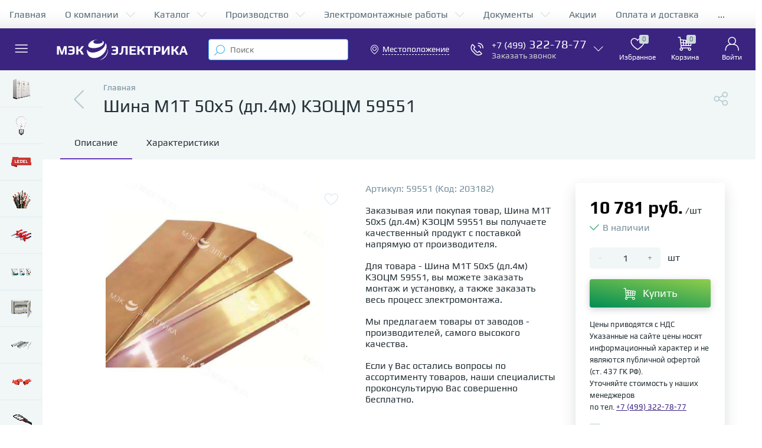

--- FILE ---
content_type: text/html; charset=UTF-8
request_url: https://mecelectrica.ru/bitrix/components/bitrix/sale.products.gift/ajax.php
body_size: -146
content:
[]





--- FILE ---
content_type: text/html; charset=UTF-8
request_url: https://mecelectrica.ru/bitrix/tools/altop.enext/ajax.php
body_size: 6367
content:
{"\/include\/logo.svg":false,"\/upload\/iblock\/105\/0r026lfnbflhr6otva8zbvzl7exsy7pt.png":false,"\/upload\/iblock\/549\/i6tugcv8cqhvncu10i983wk1xwp9js0b.png":false,"\/upload\/iblock\/363\/0huramxwgbr4ilsxivsxshnnzfsuxoh1.gif":false,"\/upload\/iblock\/67d\/9jyms0kwx0955e88ui8cflj56yh6w3gj.jpg":false,"\/upload\/iblock\/8a5\/xf0tlebeoqnprnlbs7ha7y9bszu3zaxd.jpg":false,"\/upload\/iblock\/ac0\/5ohjrohnpxjl214919hc7ylus7xockm0.jpg":false,"\/upload\/iblock\/2f6\/1qenv0p70fwflhiyub7st6cdmhhrp7it.jpg":false,"\/upload\/iblock\/a30\/5ldq3xep9mh9p8csl97gcuzgkkj31rcb.png":false,"\/upload\/iblock\/fd8\/939xyep8b7qdioydayiqelt2uk0m3zjq.jpg":false,"\/upload\/iblock\/52c\/u0zmezpvsyfykemxpf9payio4zyyur70.jpg":false,"\/upload\/iblock\/1cb\/0toiv3ckl54q9z6vmatqu82asd0ncxv8.jpg":false,"\/upload\/iblock\/8cb\/f6s7jc0c3u49a843y1l4210305j883hm.jpg":false,"\/upload\/iblock\/bd1\/ngdyl4ukah8usfg6h9ey00sbgs5s4b3w.jpg":false,"\/upload\/iblock\/13d\/5or97m4jxlbs8l2uaipt7zuf7ja7husd.jpg":false,"\/upload\/iblock\/aae\/vsn0am826g9xju86qx1yl20b3qazy1jd.jpg":false,"\/upload\/iblock\/e75\/ce7h0jippkid6b5i9iq20u8g8xfkd05w.gif":false,"\/upload\/iblock\/c0c\/c9a28tnspdj90xjl7xondtgvl5ndhu56.jpg":false,"\/upload\/iblock\/2c8\/fliuq40t9t2d76vn4rvx32z0p6o2s933.jpg":false,"\/upload\/iblock\/122\/yul4tdycoxriw7bpusy1tast3u1f3csu.jpg":false,"\/upload\/iblock\/9e3\/xl8t92avcflnbommzrhozm39bskpk3jd.jpg":false,"\/upload\/iblock\/5bb\/lk81mgzfiplto2bywkw2yhnlbc1oahr5.png":false,"\/upload\/iblock\/f42\/7uhtn21le1wtu3s9lc5hf1grj5chpqgv.png":false,"\/upload\/iblock\/09c\/60awy2py9611v046tf46wycicx0fpz6a.png":false,"\/upload\/iblock\/6de\/2aq0ncocrzznwwlhn6k9vdo475aj19v1.jpg":false,"\/upload\/iblock\/3c9\/fbsq64k6gsj8cwhjq3t6dms7o6h8tvhl.jpeg":false,"\/upload\/iblock\/32f\/mk7dhdiiz0pihiknx4iz4x9mc6niyrkj.jpg":false,"\/upload\/iblock\/eb3\/o5ol147sj72kkdhrm5imazohi9zwan3x.jpg":false,"\/upload\/iblock\/30b\/sm9k9yl5g5kssohet7bdae7wnswkleel.jpg":false,"\/upload\/iblock\/939\/t65koy9ngp2yq5wjiyerg3s28kiwv76w.jpg":false,"\/upload\/iblock\/708\/w2p44k92yw6793jqaoqzvpb63hl5fy9a.jpg":false,"\/upload\/iblock\/8fe\/roipz39psp0kmcm2qak57oxe1klnfgax.png":false,"\/upload\/iblock\/197\/1e277feeiuoxow76ub5zrv50w7xomq00.jpg":false,"\/upload\/iblock\/6b2\/sab0sevisz1919mttgli1asbq40844uz.png":false,"\/upload\/iblock\/9c2\/92g4ggj4qzadi5caefxl2g41p07xqxx9.jpg":false,"\/upload\/iblock\/506\/823w2a64llgzasu1ruy16ye9hlcnnu8s.jpg":false,"\/upload\/iblock\/228\/3tfwqnjagh85oam5q0ob8kw1a7xdqxnp.jpg":false,"\/upload\/iblock\/974\/81uyclbnk21ylavcskjenffvj2ramnob.jpg":false,"\/upload\/iblock\/0a7\/80346lvk4ag8jfefvhepbm291bb9ei3a.png":false,"\/upload\/iblock\/c04\/5fqiyzsftlud2g5ezcfz0vrunu4o4nai.jpg":false,"\/upload\/iblock\/a28\/o1vk9jjvluzq5642ns6l8tkhoj770xlh.jpg":false,"\/upload\/iblock\/e62\/zq19hdfttohmjzhq23v92tybmcm3kabp.jpg":false,"\/upload\/iblock\/e29\/vg53p1liwvhskjntbow0xblw3417g113.jpg":false,"\/upload\/iblock\/0ea\/r7nd24g9r8qb53hjr0j43n0sr6h5effc.jpg":false,"\/upload\/iblock\/b1d\/nlqj6qyapt99jco72skc8k6a8fcc6tgc.jpg":false,"\/upload\/iblock\/8ec\/n971dluhzpvjdg21fn3xct7fn197hgve.jpg":false,"\/upload\/iblock\/fe2\/fxs5890lyzjogr5cfgmjc9aj0psi8p5f.jpg":false,"\/upload\/iblock\/c90\/cuzu2u61zuz25djqgec3uzv1pao04ozw.png":false,"\/upload\/iblock\/f91\/lzn6tby7437vd45zf661sb9lnd1uwhz0.jpg":false,"\/upload\/iblock\/314\/8wvwoq7k0kuax11eatmo7pf857rkm3id.jpg":false,"\/upload\/iblock\/081\/ku9451qmpgie7ca0vjdqhph16g3t12d8.jpg":false,"\/upload\/iblock\/447\/y214ozutp2eqi5x0up00fkl3l4pt6jc0.jpg":false,"\/upload\/iblock\/eef\/9y7smpflq6ab3u77nj2w72uyl7msidb4.jpg":false,"\/upload\/iblock\/942\/le52f1j9ohadi1i2vg34yhkgsrd5y4fb.jpg":false,"\/upload\/iblock\/2ce\/eiqb1dlzs2raoo8ns5at2eye6ywrtjrg.jpg":false,"\/upload\/iblock\/018\/mcu9neo340sxnaz4w5b2oxxbb0ke4wg3.jpg":false,"\/upload\/iblock\/31e\/f5l0urjwtgdoorm3vpm95ftc1xyxahg6.jpg":false,"\/upload\/iblock\/5d2\/opgdg22hq8eg8aeqmp1830v1mfuwvcch.jpg":false,"\/upload\/iblock\/2bb\/qplibcgt2oi20srotuutkbx53pkguk4g.png":false,"\/upload\/iblock\/a61\/2hn73ae45vnil7z134n5ywkp0jd2j0z1.jpg":false,"\/upload\/iblock\/3a4\/0cu7lka1ypj347e56aym4o5u37nb8i9i.jpg":false,"\/upload\/iblock\/516\/8lcs448x7xjt1pv8vvpxs4wd082gdpfg.jpeg":false,"\/upload\/iblock\/eb5\/8f8x803ptq531ze3t7nslkgitt4sd1md.png":false,"\/upload\/iblock\/df4\/v6nb8n61gb1cneeynedz7ro5lvs0ds1f.jpg":false,"\/upload\/iblock\/cd2\/50p45ifqgvf26o87g3wa0ewdiyr2sa7q.jpg":false,"\/upload\/iblock\/32d\/41lanibf4m41ak503mlw279vv4hywao0.jpg":false,"\/upload\/iblock\/e40\/487jjzg0ade7zy2i8x48owyrhlcpa6uz.jpg":false,"\/upload\/iblock\/db8\/cas35s1e392q7tzzx56nzmeuiu7zuguc.png":false,"\/upload\/iblock\/a9d\/ln7uusbpw6ob6gztgf6hgahkdggpfrlg.png":false,"\/upload\/iblock\/6cf\/87x1w97bvwk311lpvuongxrchmt8vxyf.jpg":false,"\/upload\/iblock\/3e0\/24w12orw07s7jdly35h9janqletbu1ur.png":false,"\/upload\/iblock\/6a8\/0zhvc5c9do3e7ilp47thdl2xfl1pctca.jpg":false,"\/upload\/iblock\/fc0\/g238u9f3nwro4jsrrxgk2u0whq11te2t.jpg":false,"\/upload\/iblock\/f02\/3jsqi1m3v29htn54jz1jteqakagxsnun.jpg":false,"\/upload\/iblock\/f98\/cvjal0iyy3qj1m18bg6nb9xm8hl1571g.jpg":false,"\/upload\/iblock\/268\/foga01db01wu8sayyw31qi7i1y7elbmq.png":false,"\/upload\/iblock\/23f\/9l7r6mvcgougosc0vxxed6iw98p2bfdg.jpg":false,"\/upload\/iblock\/9cf\/ujr9bl8nyw174gupn76486tw6p1q56s6.jpg":false,"\/upload\/iblock\/3ed\/3qv828stvj35c2z4t0oa2h2ikyjec8cc.jpg":false,"\/upload\/iblock\/108\/e7v1b56mwub5uchls32bi0ii540zryt5.jpeg":false,"\/upload\/iblock\/5ff\/gk2avm1moyy9v75jz8iu494scsbcb0cw.jpg":false,"\/upload\/iblock\/afe\/d30souli4vvkjmzge9lbp8yz3kg2bkdf.jpg":false,"\/upload\/iblock\/167\/7enrgqo9ssov925jvtjg4jh4zrl6g7gl.jpg":false,"\/upload\/iblock\/c35\/3408xmddg97xrq2qj51aamofqfuytw3u.jpg":false,"\/upload\/iblock\/726\/2qpcx53r8cn3qttviq0hq2s7vrcszcjk.jpg":false,"\/upload\/iblock\/b5a\/mp4fkh2x9grs4o596vo1c8zw5zw2qjme.jpeg":false,"\/upload\/iblock\/eba\/35szm3btekjc93cg236i9gh0zn15xdje.jpg":false,"\/upload\/iblock\/ee1\/pufacqdgqzkkrv7q384vi2annmk2abyx.png":false,"\/upload\/iblock\/ac2\/s9zdyvkldv307p8cc25zgzleqrmapfms.png":false,"\/upload\/iblock\/5d1\/y3fp5nqn375pys8ulwomtf6xa3982j8g.jpg":false,"\/upload\/iblock\/54e\/ybqx28jwjcfej8k3fkwfn8oggofqrrpx.jpg":false,"\/upload\/iblock\/437\/83jyodea0ly810f5n9aktknngsjb07uf.png":false,"\/upload\/iblock\/686\/us5z9ubc909aom1etqnf2qhqn7yzsrlx.jpg":false,"\/upload\/iblock\/c16\/3p650xhkzasia2ds8d531tetrk9459i3.png":false,"\/upload\/iblock\/bc5\/x6enm8wa1ylwvrd77ziopuhx90qcgzv9.jpg":false,"\/upload\/iblock\/cec\/alvyzc3ndmhsjqkuoxpjk999ta979uam.jpg":false,"\/upload\/iblock\/069\/fdisbzd1zftpijlcqu1e9nbwysmifzap.jpg":false,"\/upload\/iblock\/334\/47gku3pade51wcxeld0ipnp1bfdx3sfi.png":false,"\/upload\/iblock\/215\/giatzl1ckq46i1ftk9khuiaw6otx2z3j.jpg":false,"\/upload\/iblock\/7eb\/527eem2hp5c0imc3z483g53dbyquy5ku.png":false,"\/upload\/iblock\/9bc\/pjcz9dfufzqys2nkkh02toydbsiqxz38.jpeg":false,"\/upload\/iblock\/417\/jas136aiofsd7d4p5ukj32y0wp1trw56.png":false,"\/upload\/iblock\/635\/tgo1qi9hmmpdsxp8z3oeu3287c5fs0hl.jpg":false,"\/upload\/iblock\/734\/oomkyoy9ayni0mqja1jckq9gmi1gybld.jpg":false,"\/upload\/iblock\/a9c\/qt0i0qh20yw3d77cc39qknrvu3tiejdm.jpg":false,"\/upload\/iblock\/523\/mivrfrbuegax4cs8n4h99m0kxpxa63tc.jpg":false,"\/upload\/iblock\/54f\/lmk8xxx7czpdoxqdvebp2d0o6z0dj74g.jpg":false,"\/upload\/iblock\/1de\/1fsqxwoi98rr2cq9bffzzy48e0qmzin7.jpeg":false,"\/upload\/iblock\/108\/2apxramlrydwsfobfckk087mr228jl1i.jpeg":false,"\/upload\/iblock\/9eb\/lzab32h9bs48zvhjukyyh7m7ccjg45n1.jpg":false,"\/upload\/iblock\/742\/7ezzmqcl0zgwn61ohbyneasvr0ys41c4.jpg":false,"\/upload\/iblock\/394\/e8uhyu44f6elijqv4ybe31rocau71xps.jpg":false,"\/upload\/iblock\/655\/8lwc95og9g6vpo2klfaxyxnhkq3paelp.jpeg":false,"\/upload\/iblock\/ba4\/seed7fxrotamqgeimdn45e3cwglbyemn.png":false,"\/upload\/iblock\/2c9\/7zh7bl4f6sg0uconl2mdyz5f05peltg4.jpg":false,"\/upload\/iblock\/3e8\/h119ce4imjnbp4sdlfymn9tg554e84yu.jpeg":false,"\/upload\/iblock\/579\/lhxsol1wtzxmzd90kaqd6i2m69pysvoq.png":false,"\/upload\/iblock\/65d\/90y2pfrxzzs1gyjnkhzsuej6hxxn1s1y.jpg":false,"\/upload\/iblock\/7a7\/mkf2gk8mo6ssn95qz2edvobmr5xfvtg8.jpg":false,"\/upload\/iblock\/c38\/lnd0pqn4zttg6z73v6n11eswqzd22do8.jpg":false,"\/upload\/iblock\/af8\/drfp06nguuxqkbn0c27zyo81hb1tg1i4.jpg":false,"\/upload\/iblock\/2ce\/5g99wkaz9734y2w2mr8e7c9t1yw1548i.jpg":false,"\/upload\/iblock\/247\/4kex3e8o918yobc9trw5up00bm4rqy7i.jpg":false,"\/upload\/iblock\/87a\/lr53mudrjns7bii24ad7kz2xw4u0wtpx.jpg":false,"\/upload\/iblock\/d05\/rmcu6v4n61f725ol2sybmfn5gsnvafut.jpeg":false,"\/upload\/iblock\/186\/sl9ft1gdoyghgd3u81kujux7vo8g06lp.jpg":false,"\/upload\/iblock\/77a\/win5y6egkm7hon405lse6gi4stjlruqr.jpg":false,"\/upload\/iblock\/0b5\/nl7hqj5albekxr8uq1ypiklvi83konup.png":false,"\/upload\/iblock\/9fe\/v64xhjudkeax9e8gy47ts9hgtn0c7vt3.jpg":false,"\/upload\/iblock\/f24\/c5wnbzz54p8rr0t2x7r7dg0bszos18hu.jpeg":false,"\/upload\/iblock\/7b1\/wymnko1lgiy2zjjfban98km3xfs831w8.jpg":false,"\/upload\/iblock\/11c\/k9689l4d3u468luub8plikg6g44lb278.jpg":false,"\/upload\/iblock\/d6b\/0qfh60ngajvalhr7m0hsr9jvm2k3uane.jpg":false,"\/upload\/iblock\/164\/zw7bwrpd2yr57c3nlw7dw1cur1gb1nsh.jpg":false,"\/upload\/iblock\/c85\/2trxyfcilv2owpzli5brh3w7fx8shlh6.jpg":false,"\/upload\/iblock\/8b2\/btcb0kagm5gelbex4ykya1z0stl3ycte.png":false,"\/upload\/iblock\/d50\/5aksnotsok2leviq2a17tb3mk6o8p01r.jpg":false,"\/upload\/iblock\/44c\/dehls97r1myxcq3caxe5dazfevm08feq.jpg":false,"\/upload\/iblock\/846\/57nl0dts0x7ion0qgxi3xtcho4u1y469.png":false,"\/upload\/iblock\/777\/iwdry87b4mvkets1mu666qh9ahhbgicj.jpg":false,"\/upload\/iblock\/640\/obuagfs61v5v83gwojrtvlwbozr0ald9.jpg":false,"\/upload\/iblock\/4f2\/gqat0qr4q5sxjgkttwrt8u2evk1rc2br.jpg":false,"\/upload\/iblock\/dc9\/oze857auphepf9spfa2hju0to0xf9uiw.png":false,"\/upload\/iblock\/cb1\/xk76ct2nwry6hvnmeolj8pjrmkbe7ewf.jpg":false,"\/upload\/iblock\/906\/i9wpx19nkj8q584hswffcw32nkte5bbb.jpg":false,"\/upload\/iblock\/f05\/pzuph94i4elozmst1bmheie5agm233cu.jpg":false,"\/upload\/iblock\/cd7\/zig9zpe3xb50wskrjgi084sh9friieb2.jpg":false,"\/upload\/iblock\/5eb\/e1wfpui5zbk5ehrlo61evy35x1kp6s21.jpg":false,"\/upload\/iblock\/2e3\/yljch2xhaajfqixyu6o08pubjpf5c1up.jpg":false,"\/upload\/iblock\/cbd\/ztfplrtph1pjui9knnxifx12mpca1v5s.jpeg":false,"\/upload\/iblock\/618\/u2h748ez8a1r02aps3ffj9xehk7gjotr.jpg":false,"\/upload\/iblock\/3d1\/gy3qeewyid9wmezaaaza86574cn1rv7o.jpg":false,"\/upload\/iblock\/6ea\/hs6enxfsgwzrfy14yhl500a680b2k1l0.jpg":false,"\/upload\/iblock\/25b\/qrmd0m7jy35cqhri86cm37nwghej3k65.jpg":false,"\/upload\/iblock\/688\/lmdcm7g4un82yzwz3ecs9yr2mw2mghgh.jpg":false,"\/upload\/iblock\/f7b\/sp0ezzf56n0oq7q1vw1egzm19o86jlmm.png":false,"\/upload\/iblock\/256\/6a6hsspptw4bq40ft7gtcqptca1k0yvh.jpg":false,"\/upload\/iblock\/6d1\/xrk3cphe5mgmr4eoebs0ssobn88bls8l.jpg":false,"\/upload\/iblock\/b5c\/6et620n79juf4p9nt6nm0ieeek9qcv44.jpg":false,"\/upload\/iblock\/291\/6zbwdl37zrue8i8i5lbbx2u7hw6gsi84.jpg":false,"\/upload\/iblock\/c49\/udq85jqlxdi3o9jm4kb4tk22qgz1751w.jpg":false,"\/upload\/iblock\/830\/ragmavjbutdbjhzo8jpg2upsypj6vhl8.jpeg":false,"\/upload\/iblock\/246\/uj99kj1ysi6thayn3suxz9t6eoiipzog.jpeg":false,"\/upload\/iblock\/44e\/g6zhnxjr12b83vf6zqiwryxeq68t7u22.jpeg":false,"\/upload\/iblock\/14d\/78twp7g7jq9sq3rgrqk9sp4sxzlg3f8o.jpeg":false,"\/upload\/iblock\/65a\/api0zo1uija2o8be6jkmvfpvl4vufj6n.jpeg":false,"\/upload\/iblock\/8d8\/j90vlcrq0qas4p26ta6mfnh318o5x7r9.jpg":false,"\/upload\/iblock\/5d6\/u7zw0y7whzt7sa08pjrlxnqouft528ds.jpg":false,"\/upload\/iblock\/746\/gayy2nr3nsk8et804xbeorswf2ecq01i.png":false,"\/upload\/iblock\/c9c\/5i8tld8qnhu168477ilqdbz3k5i1t73e.jpeg":false,"\/upload\/iblock\/15b\/6cgnvqrvfsbjg718yfm49b2di05bgsxo.png":false,"\/upload\/iblock\/21b\/9eccyyc8hu3zcmipsa52vww10kggmqhw.jpg":false,"\/upload\/iblock\/def\/8hfryqv015nywexu27vce3pdejfbm41t.jpg":false,"\/upload\/iblock\/938\/fi6vomozu94doav6970eokczs85waw13.jpg":false,"\/upload\/iblock\/733\/swc4mvp48wknj11mhpabh5vb018dlun3.jpg":false,"\/upload\/iblock\/b52\/89oz5vljnxlq5mqiq2i2lh4mp323jzk7.jpg":false,"\/upload\/iblock\/7cc\/m9co8au3lddwvu1bj9d68aidcb6zsxrq.jpg":false,"\/upload\/iblock\/166\/wgho157bg216fd09f1chv9wa2ipml6j5.jpg":false,"\/upload\/iblock\/89d\/qhsy4591ca1pzv5je41ptoh8stvda262.jpg":false,"\/upload\/iblock\/4ec\/am96nbu60d0qofoupayx563nyrhmt1yd.jpg":false,"\/upload\/iblock\/54b\/zd6dkpoqf2iw3x90s7zx55zl3as3jw73.png":false,"\/upload\/iblock\/49b\/o5w9bi0pbwopsz2k7dne6tqo39cqkadg.png":false,"\/upload\/iblock\/429\/6iseamfrkgtrahoof36yw1bce3jo73ws.jpg":false,"\/upload\/iblock\/444\/xd1jfgs2p2nsx0c8zakwctp4ab1kyuim.png":false,"\/upload\/iblock\/b8d\/3kqa2ol813panimkvma2whhvca0hqw0t.png":false,"\/upload\/iblock\/61c\/ufmneeu07j27u3fgol6kot40e6qg874v.png":false,"\/upload\/iblock\/02f\/c1ew57aax266hc3icl5ozg9vc6g82nul.png":false,"\/upload\/iblock\/e31\/le3b8xewls20lwgrjshmjbhhn8yo2923.png":false,"\/upload\/iblock\/47f\/tcl41gx1wxx1byyib6nnp0ea3op4wfyb.png":false,"\/upload\/iblock\/c83\/s1dw8h2uo694b3xwmsr0fp3erg0udxg2.png":false,"\/upload\/iblock\/2cc\/zs3fgeqwibklnatfvabg3fp3x98ne2po.jpg":false,"\/upload\/iblock\/a07\/rmunlqz2ngfxncxyf7il9uccko9b1j9d.jpg":false,"\/upload\/iblock\/f8d\/gskd5ozzatgu7miyckmwxkvvd4ox8nbe.jpg":false,"\/upload\/iblock\/22a\/oeaoxmmqvwg0b6dpqd5aomgc4gj08fmb.jpg":false,"\/upload\/iblock\/3c7\/rq8wsxexfi0qgycxz0vwnrd645z6bwff.jpg":false,"\/upload\/iblock\/160\/q6skoxtvm7na4zgke0cc2d460r9xaytf.jpg":false,"\/upload\/iblock\/b6a\/c8zwe8c2hyki0sfvt6778y90ux9c9uw0.png":false,"\/upload\/iblock\/7eb\/m697uxxmgdg15wdbercvonov96yiunds.jpg":false,"\/upload\/iblock\/4f3\/xy7t71m8cxw6sjlgl3djx8a1cyi5ordd.png":false,"\/upload\/iblock\/4b4\/ca8j7v5vlr93yfoign22nyw7ell4bfud.jpeg":false,"\/upload\/iblock\/f4a\/quf7c2g4m3lbj1bmhr6ujfeq48yweld3.jpg":false,"\/upload\/iblock\/7c4\/o3nct12ntaxzekutb11vxee2bjbj582e.jpg":false,"\/upload\/iblock\/256\/o43n0wd6j38nza8t01jb962hzyyw2ld6.png":false,"\/upload\/iblock\/b66\/80mrk1pylv5js52fjnw9qademuv2pggp.png":false,"\/upload\/iblock\/9c2\/i7xwwpzmj18k38wkt5wan0x1r834xe59.png":false,"\/upload\/iblock\/cbe\/tmspav2u0fswl279k7yiq2kiczgyft5s.jpg":false,"\/upload\/iblock\/ef1\/aakf8bsfqvuzm1rmns0wjd1qsbumbaus.jpg":false,"\/upload\/iblock\/834\/twgr99m7q9t7w69w7bb0xlibc91yw26j.jpg":false,"\/upload\/iblock\/f96\/1fmv9k3zqdxe3ajz5d2141c6aowudre2.jpg":false,"\/upload\/iblock\/4c1\/tko5lo0kip4xdx376cngl4ojc3ukzad2.jpg":false,"\/upload\/iblock\/5bc\/zzsrcfg2gc7ulrh4hlud1fpu4z9uiid4.png":false,"\/upload\/iblock\/5bc\/flhn1tfmgj4f23zwyi4w1gksah81qk8l.png":false,"\/upload\/iblock\/caa\/jrfo7yn6l0w43szzx89tud8nwughugu3.jpg":false,"\/upload\/iblock\/4fe\/gmmgsao0s9q2rxnfw2llerc8rzwjqril.png":false,"\/upload\/iblock\/6c6\/c6magypa887u793vg70iplscypkht37k.jpg":false,"\/upload\/iblock\/766\/5kq07rouawb08cv81qt3jwrz6c0ghd2i.jpg":false,"\/upload\/iblock\/6d3\/x50tfx5t8tda8xo9gzsqpqpstfzpa1on.jpg":false,"\/upload\/iblock\/72b\/6k69izcboiwu1sa835bry2u50lf1ifh9.jpg":false,"\/upload\/iblock\/80e\/hxdjne1562qq7g2e2rlwtg32760l59ch.png":false,"\/upload\/iblock\/d07\/d07ea70443e1648f06f6716a00199037.jpg":false,"\/upload\/iblock\/6f9\/6f96ade25223683171c88ea29a442a1c.jpg":false,"\/upload\/iblock\/1ae\/19eimomcivkg7pvm0quf8f0uphfefy82.jpg":false,"\/upload\/iblock\/d4c\/w5u4l0emkbtdv9vhncl9w4499oslndde.jpeg":false,"\/upload\/iblock\/346\/m4wtfj62295xmvuvyhz7l2vg6d95km2n.jpg":false,"\/upload\/iblock\/c60\/ua40rszy4dbt28lja2284t3ufj4wge20.jpg":false,"\/upload\/iblock\/e37\/q3idy0k7bckolrckhe5onxiwg7srx7nf.jpg":false,"\/upload\/iblock\/90d\/lbb7txyi6xa9h2sfdxzvp44val9x8rta.jpg":false,"\/upload\/iblock\/184\/f91o7x5j6bxccdgfwal26a2p4h2c58rz.jpg":false,"\/upload\/iblock\/d45\/lot1ifsswvgje1n34j8l362q4k2vwwyt.jpg":false,"\/upload\/iblock\/6ef\/6ef044126a584cf62c049bdd3fc9b880.jpg":false,"\/upload\/iblock\/48f\/exd0ropnwlkq2cqhopz21n2pqg9nidmj.jpg":false,"\/upload\/iblock\/2ac\/6261yutezyzlpsa1zrlhaxr45n5cv01j.jpg":false,"\/upload\/iblock\/24d\/l2yg9drlh3s1uyokift8w9d6rwn8dqyw.jpg":false,"\/upload\/iblock\/450\/jikj67yrwx5sf8w0gwnoc1rrokxjebbl.jpg":false,"\/upload\/iblock\/4fa\/fxe2tc8lbpvui9dnw1jhuwgfu3fp61zg.jpg":false,"\/upload\/iblock\/9b2\/8tmohonbw9plvmbklgd3tlvkx8v8mnbh.jpg":false,"\/upload\/iblock\/cd5\/mgh9cj5mo05d3eabm0jdxmspybkqas0y.jpg":false,"\/upload\/iblock\/d37\/skun2owa56g27m0pbbwwgv9lhlj86lx1.jpeg":false,"\/upload\/iblock\/713\/mmqp9s12enp7vmspgq9pa2s9zu66c9dg.jpg":false,"\/upload\/iblock\/836\/9kinpqszojg18qohhl0wlyo4aynecz9a.jpeg":false,"\/upload\/iblock\/d9a\/d9aac962e970add726f8c6d891cc3a4f.jpg":false}

--- FILE ---
content_type: application/javascript
request_url: https://mecelectrica.ru/bitrix/js/altop.enext/script.js?17562921814526
body_size: 1343
content:
let imgLazyLoading = function () {
	var lazyImages = [].slice.call(document.querySelectorAll('img[data-lazyload-src]'));

	if ('IntersectionObserver' in window) {
		let lazyImageObserver = new IntersectionObserver(function (entries, observer) {
			entries.forEach(function (entry) {
				if (entry.isIntersecting) {
					let lazyImage = entry.target;
					lazyImage.src = lazyImage.dataset.lazyloadSrc;
					lazyImage.classList.add('bx-lazyload-success');
					lazyImageObserver.unobserve(lazyImage);
				}
			});
		});

		lazyImages.forEach(function (lazyImage) {
			lazyImageObserver.observe(lazyImage);
		});
	} else {
		lazyImages.forEach(function (lazyImage) {
			let newImage = new Image();
			newImage.src = lazyImage.dataset.lazyloadSrc;
			newImage.onload = function () {
				if (lazyImage.dataset.lazyloadSrc)
					lazyImage.src = lazyImage.dataset.lazyloadSrc;
				lazyImage.classList.add('bx-lazyload-success');
			}
		});
	}
}

// let seq = function (arr, callback, index) {
// 	//first call, without an index
// 	if (typeof index === 'undefined') {
// 		index = 0;
// 	}

// 	arr[index](function () {
// 		index++;
// 		if (index === arr.length) {
// 			callback();
// 		} else {
// 			seq(arr, callback, index);
// 		}
// 	});
// }

let scriptDone = function () {
	var DOMContentLoadedEvent = document.createEvent('Event');
	DOMContentLoadedEvent.initEvent('DOMContentLoaded', true, true);
	document.dispatchEvent(DOMContentLoadedEvent);
}

let insertScripts = function (script, callback) {
	var s = document.createElement('script');

	s.type = 'text/javascript';

	var attrs = script.attributes;
	if (!!attrs) {
		for (var i in attrs) {
			if (attrs[i].nodeName)
				s.setAttribute(attrs[i].nodeName, attrs[i].nodeValue);
		}
	}

	if (script.hasAttribute('src')) {
		s.onload = callback;
		s.onerror = callback;
	} else {
		s.textContent = script.innerText;
	}

	document.body.appendChild(s);

	//run the callback immediately for inline scripts
	if (!script.hasAttribute('src')) {
		callback();
	}
}

let runScript = function (container) {
	var scripts = container.querySelectorAll('script'),
		runList = [];

	[].forEach.call(scripts, function (script) {
		runList.push(function (callback) {
			insertScripts(script, callback)
		});
	});

	//insert the script tags sequentially
	//to preserve execution order
	seq(runList, scriptDone);
}

let jsLazyLoading = function () {
	var jsLazyLoading = document.body.getAttribute('data-js-lazyload'),
		siteId = document.body.getAttribute('data-site-id');
	if (!!jsLazyLoading) {
		$.ajax({
			url: '/bitrix/tools/altop.enext/ajax.php',
			type: 'POST',
			dataType: 'json',
			data: {
				'action': 'getJs',
				'url': window.location.pathname + window.location.search,
				'siteId': !!siteId ? siteId : ''
			},
			success: function (result) {
				if (!result || !result.JS)
					return;

				var temporaryNode = document.createElement("div");
				temporaryNode.innerHTML = result.JS;

				runScript(temporaryNode);
			}
		});
	}
}

let convertsImgToWebp = function (srcList) {
	$.ajax({
		url: '/bitrix/tools/altop.enext/ajax.php',
		type: 'POST',
		dataType: 'json',
		data: {
			'action': 'getWebp',
			'images': srcList
		}
	});
}

document.addEventListener('DOMContentLoaded', function () {
	imgLazyLoading();

	var imgWebp = document.body.getAttribute('data-img-webp');
	if (imgWebp && imgWebp == 'true') {
		var srcList = {},
			images = document.querySelectorAll('img');

		if (!!images) {
			for (var i in images) {
				if (images.hasOwnProperty(i)) {
					var imageDataLazyloadSrc = images[i].getAttribute('data-lazyload-src'),
						imageSrc = images[i].getAttribute('src');

					if (!!imageDataLazyloadSrc && imageDataLazyloadSrc.substr(0, 4) !== 'http'
						&& imageDataLazyloadSrc.substr(0, 2) !== '//'
						&& imageDataLazyloadSrc.substr(0, 11) !== 'data:image/'
						&& imageDataLazyloadSrc.indexOf('.webp') == -1
					) {
						srcList[imageDataLazyloadSrc] = imageDataLazyloadSrc;
					} else if (!!imageSrc && imageSrc.substr(0, 4) !== 'http'
						&& imageSrc.substr(0, 2) !== '//'
						&& imageSrc.substr(0, 11) !== 'data:image/'
						&& imageSrc.indexOf('.webp') == -1
					) {
						srcList[imageSrc] = imageSrc;
					}
				}
			}
		}

		if (Object.keys(srcList).length > 0)
			convertsImgToWebp(srcList);
	}
});

setTimeout(function () {
	jsLazyLoading();
}, 1500);

--- FILE ---
content_type: image/svg+xml
request_url: https://mecelectrica.ru/include/logo.svg
body_size: 3749
content:
<?xml version="1.0" encoding="utf-8"?>
<!-- Generator: Adobe Illustrator 24.0.2, SVG Export Plug-In . SVG Version: 6.00 Build 0)  -->
<svg version="1.1" id="Слой_1" xmlns="http://www.w3.org/2000/svg" xmlns:xlink="http://www.w3.org/1999/xlink" x="0px" y="0px"
	 viewBox="0 0 578 91" style="enable-background:new 0 0 578 91;" xml:space="preserve">
<style type="text/css">
	.st0{fill-rule:evenodd;clip-rule:evenodd;fill:#FFFFFF;}
</style>
<g>
	<path class="st0" d="M180.6,0.1c0.2,0,0.4,0,0.6,0c-10.9-0.2-18.3,3.7-19.9,8.2c-5.1,14.9,40.4,12,40.8,1.5c0.1-2.4-2-4.6-5.4-6.3
		c2.8,1.1,5.4,2.6,7.9,4.2c1.6,1.3,2.8,3,3,5.1c-3.4,29.4-77.6,33.3-68.8,9.6c4.8-13.1,19.8-20.4,34.4-22.1
		C175.6,0,178.1,0,180.6,0.1L180.6,0.1z M188,91c20.8-4,36.8-21.7,37.5-43.5c0.1-2.9-0.1-5.8-0.5-8.6C225.3,62.6,209.2,82.7,188,91
		L188,91z M217.6,20.3c-1-1.5-2.1-2.9-3.3-4.3c-1.5,33.8-69.4,57.8-81.9,27.2c0,0.3,0,0.6,0,1c-0.6,18.3,6.8,33.9,25.9,36.6
		C192.5,85.8,227.4,49.6,217.6,20.3z"/>
	<path class="st0" d="M0,29.2h12.8L22,55.9l9.1-26.7h12v37.3H35V38.9h-0.2l-9.4,27.6h-7.2L8.5,38.9H8.2v27.6H0V29.2L0,29.2z
		 M60.9,67.1c-3.9,0-8-0.4-12.1-1.3V59c4.8,1.1,8.5,1.7,11.2,1.7c6.2,0,9.3-1.7,9.3-5.1v-5.1H53.9v-6.4h15.4v-4.4
		c0-1.5-0.4-2.5-1.3-3.2c-0.8-0.7-1.8-1.1-3-1.3c-1.2-0.2-2.6-0.3-4.4-0.3c-2.7,0-6.4,0.6-11.2,1.7v-6.7c4.7-0.9,8.7-1.3,12.1-1.3
		c3.8,0,6.9,0.3,9.3,0.8c2.3,0.5,4.2,1.6,5.5,3.2c1.3,1.6,2,4.1,2,7.3v16.4c0,1.8-0.4,3.3-1.2,4.7c-0.8,1.4-1.8,2.4-3,3.2
		c-1.6,1-3.6,1.8-5.9,2.2C65.8,66.9,63.4,67.1,60.9,67.1L60.9,67.1z M85.5,29.2h9v14.7c1.7,0,3-0.3,4.1-0.9c1-0.6,2.2-1.9,3.4-3.7
		l7-10.1H119l-8.1,11.2c-1.2,1.7-2.3,3-3.4,3.9c-1,0.9-2.3,1.6-3.8,2.2v0.1c1.9,0.5,3.5,1.3,4.8,2.5c1.3,1.2,2.5,2.9,3.8,5.2
		l6.6,12.2h-10.1l-6.1-11c-0.8-1.5-1.6-2.6-2.3-3.3c-0.7-0.7-1.6-1.3-2.5-1.5c-0.9-0.3-2.1-0.4-3.6-0.4v16.2h-9V29.2z"/>
	<path class="st0" d="M252.7,67.4c-4,0-8-0.4-12.1-1.3v-6.8c4.8,1.1,8.5,1.7,11.2,1.7c6.2,0,9.3-1.7,9.3-5.1v-5.1h-15.4v-6.4h15.4
		V40c0-1.5-0.4-2.5-1.3-3.2c-0.8-0.7-1.8-1.1-3-1.3c-1.2-0.2-2.6-0.3-4.4-0.3c-2.7,0-6.4,0.6-11.2,1.7v-6.7
		c4.7-0.9,8.8-1.3,12.1-1.3c3.8,0,6.9,0.3,9.3,0.8c2.3,0.5,4.2,1.6,5.5,3.2c1.3,1.6,2,4.1,2,7.3v16.4c0,1.8-0.4,3.3-1.2,4.7
		c-0.8,1.4-1.8,2.4-3,3.3c-1.6,1-3.6,1.8-5.9,2.2C257.6,67.2,255.2,67.4,252.7,67.4L252.7,67.4z M279.3,67.3c-0.6,0-1.3-0.1-2-0.2
		c-0.7-0.1-1.2-0.2-1.5-0.3v-7c0.8,0.1,1.6,0.2,2.1,0.2c1.9,0,3.4-0.5,4.4-1.6c1-1.1,1.8-3.3,2.3-6.5c0.5-3.3,0.7-8.2,0.7-14.9v-7.5
		h27.2v37.4h-9v-31h-10.1v5.2c0,7.1-0.6,12.6-1.9,16.5c-1.3,3.9-3,6.5-5,7.8C284.5,66.6,282.1,67.3,279.3,67.3L279.3,67.3z
		 M320.6,29.4h28.5v6.4h-19.5v8.6h17.6v6.4h-17.6v9.6h20.1v6.4h-29.1V29.4L320.6,29.4z M355.7,29.4h9v14.7c1.7,0,3.1-0.3,4.1-0.9
		c1-0.6,2.2-1.9,3.4-3.7l7-10.1h10.1l-8.1,11.2c-1.2,1.7-2.4,3-3.4,3.9c-1,0.9-2.3,1.6-3.8,2.2v0.1c1.9,0.5,3.5,1.3,4.8,2.5
		c1.3,1.2,2.5,2.9,3.8,5.2l6.6,12.2h-10.1l-6.1-11c-0.8-1.5-1.6-2.6-2.3-3.3c-0.7-0.7-1.6-1.3-2.5-1.5c-0.9-0.3-2.1-0.4-3.6-0.4
		v16.2h-9V29.4L355.7,29.4z M402.1,35.8h-11.5v-6.4h32v6.4h-11.5v31h-9V35.8L402.1,35.8z M427.7,29.4h15c3.6,0,6.5,0.2,8.7,0.7
		c2.1,0.5,3.7,1.4,4.7,2.6c1,1.2,1.5,3,1.5,5.2v7.1c0,2.5-0.5,4.4-1.6,5.8c-1.1,1.4-2.7,2.4-5,2.9c-2.3,0.6-5.4,0.9-9.2,0.9h-5v12.2
		h-9V29.4L427.7,29.4z M442.4,48.5c2.3,0,4-0.3,5-0.8c1-0.6,1.4-1.5,1.4-2.9v-6c0-1.2-0.5-2-1.4-2.4c-0.9-0.4-2.6-0.6-5.1-0.6h-5.6
		v12.7H442.4L442.4,48.5z M463.8,29.4h9V55l16.1-25.6h9v37.4h-9v-26l-16.1,26h-9V29.4L463.8,29.4z M506,29.4h9v14.7
		c1.7,0,3.1-0.3,4.1-0.9c1-0.6,2.2-1.9,3.4-3.7l7-10.1h10.1l-8.1,11.2c-1.2,1.7-2.4,3-3.4,3.9c-1,0.9-2.3,1.6-3.8,2.2v0.1
		c1.9,0.5,3.5,1.3,4.8,2.5c1.3,1.2,2.5,2.9,3.8,5.2l6.6,12.2h-10.1l-6.1-11c-0.8-1.5-1.6-2.6-2.3-3.3c-0.7-0.7-1.6-1.3-2.5-1.5
		c-0.9-0.3-2.1-0.4-3.6-0.4v16.2h-9V29.4L506,29.4z M553.6,29.4h10.9L578,66.8h-9.1l-3.3-9.8h-13.6l-3.3,9.8h-8.9L553.6,29.4
		L553.6,29.4z M563.6,51l-4.7-14.1h-0.2L553.9,51H563.6z"/>
</g>
</svg>
